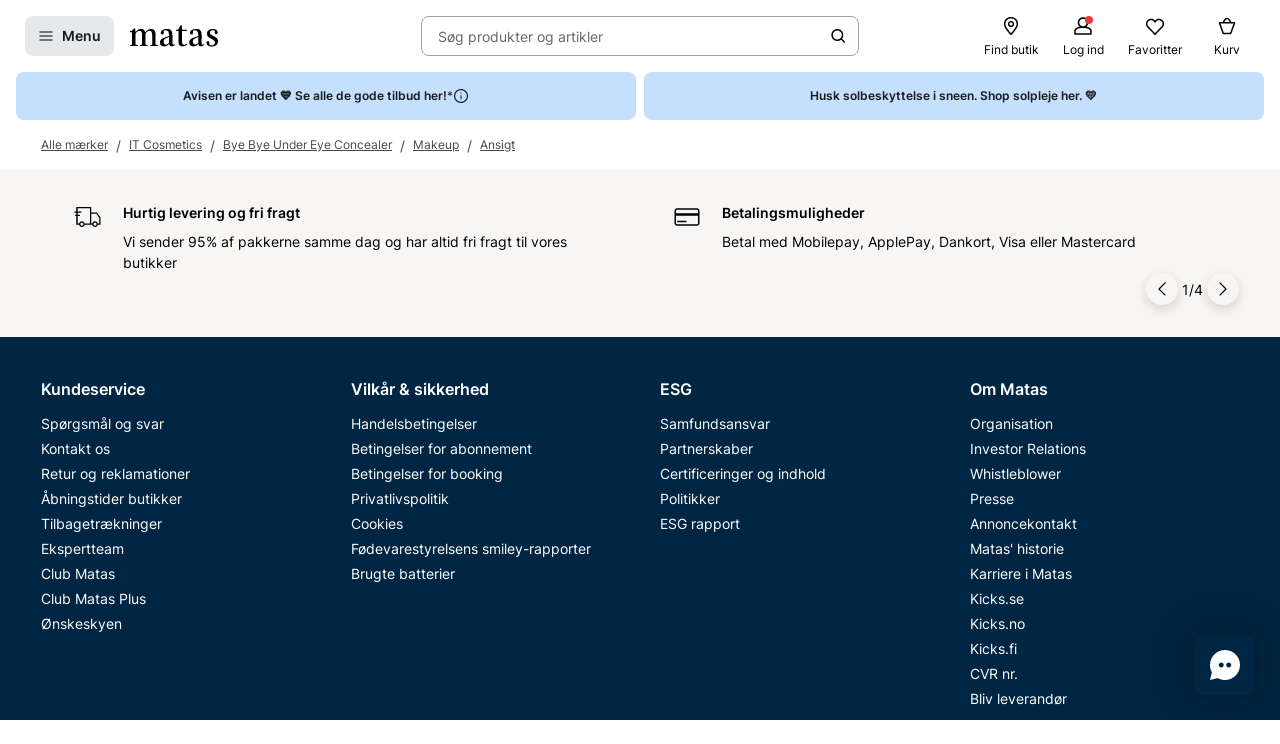

--- FILE ---
content_type: text/javascript
request_url: https://www.matas.dk/client/chunks/useFavoriteQuantity.hy06hvnf.js
body_size: -184
content:
import{ac as e,aC as i,m as o}from"../client.fzthy179.js";const r=()=>o.publish("updateQuantities","favorites");function u(){const[t,a]=e(i);return[t,a,r]}export{r,u};
//# sourceMappingURL=useFavoriteQuantity.hy06hvnf.js.map


--- FILE ---
content_type: text/javascript
request_url: https://www.matas.dk/client/chunks/zowieRenderer.etm38mbi.js
body_size: 1069
content:
import{r as e,j as n}from"./react.orijo01s.js";import{d as r}from"./theming.hdeha7kg.js";import{c}from"./trans-website-chat.jqkecsbz.js";import{b as m,cg as u,av as x}from"../client.fzthy179.js";import{u as h}from"./useWebsiteSettings.ew5rafxv.js";import{b as w}from"./useDebouncedCallback.h08xyvvl.js";import{i as f}from"./zowie.hcgf9j29.js";import"./lodash.ltwi0444.js";const g=t=>e.createElement("svg",{width:60,height:60,viewBox:"0 0 60 60",fill:"none",xmlns:"http://www.w3.org/2000/svg","aria-hidden":"true",style:{maxWidth:"none",height:"100%",width:"100%",filter:"drop-shadow(rgba(0, 0, 0, 0.08) 0px 2px 3px)"},...t},e.createElement("rect",{width:60,height:60,rx:8,fill:"#002643"}),e.createElement("g",null,e.createElement("path",{fillRule:"evenodd",clipRule:"evenodd",d:"M30 45C38.2843 45 45 38.2843 45 30C45 21.7157 38.2843 15 30 15C21.7157 15 15 21.7157 15 30C15 32.6662 15.6955 35.1698 16.9151 37.3395L15 45L22.6605 43.0849C24.8302 44.3045 27.3338 45 30 45ZM28.75 30C28.75 31.3808 27.6308 32.5 26.25 32.5C24.8692 32.5 23.75 31.3808 23.75 30C23.75 28.6192 24.8692 27.5 26.25 27.5C27.6308 27.5 28.75 28.6192 28.75 30ZM33.75 32.5C35.1308 32.5 36.25 31.3808 36.25 30C36.25 28.6192 35.1308 27.5 33.75 27.5C32.3692 27.5 31.25 28.6192 31.25 30C31.25 31.3808 32.3692 32.5 33.75 32.5Z",fill:"white"}))),C=r.div.withConfig({displayName:"zowieRenderer__ZowieCookieButtonWrapper",componentId:"sc-1qkzbqd-0"})(["position:fixed;display:flex;flex-direction:column;align-items:end;bottom:25px;right:25px;z-index:30001;gap:",";"],({theme:t})=>t.Spacing8),b=r.button.withConfig({displayName:"zowieRenderer__ChatButtonReplica",componentId:"sc-1qkzbqd-1"})([""," display:flex;flex-direction:column;align-items:center;justify-content:center;box-shadow:rgba(0,0,0,0.3) 0px 0px 40px;border-radius:8px;cursor:pointer;width:45px;height:45px;opacity:1;transition:opacity 0.3s linear 0.1s;@starting-style{opacity:0;}","{width:60px;height:60px;}"],x,w.up("768px")),j=()=>{const{t}=m(),{disable3rdParty:s,isCOMAIEnabled:l}=u(),{liveChat:{openZowieOnLoad:a,isZowieEnabled:p}}=h(),[i,d]=e.useState(!1),o=e.useCallback(async()=>{i||(await f(),d(!0)),window.Zowie.open()},[i]);return e.useEffect(()=>{a&&o()},[a,o]),i||s||!p||l?null:n.jsx(C,{children:n.jsx(b,{onClick:o,"aria-label":t(c),children:n.jsx(g,{})})})};export{j as default};
//# sourceMappingURL=zowieRenderer.etm38mbi.js.map


--- FILE ---
content_type: text/javascript
request_url: https://www.matas.dk/client/chunks/useIsClubMatasMember.jcpy6djm.js
body_size: -204
content:
import{au as e}from"../client.fzthy179.js";function u(){const s=e();return{isClubMatasMember:s==null?void 0:s.isClubMatasMember,isMatasPlusMember:s==null?void 0:s.isMatasPlusMember}}export{u};
//# sourceMappingURL=useIsClubMatasMember.jcpy6djm.js.map


--- FILE ---
content_type: text/javascript
request_url: https://www.matas.dk/client/chunks/index.bmhqrnrb.js
body_size: 1465
content:
import{r as u,j as a}from"./react.orijo01s.js";import{d as j,l as f,an as L}from"./theming.hdeha7kg.js";import{g as Q,a as C}from"./helpers.ggsifsg3.js";import{C as P}from"./ConnectedContentSurveyItem.dont0dqx.js";import{u as S}from"./useOpenSurveyQuickView.lo3xcsgr.js";import{aG as V,aE as E,b as O,at as b}from"../client.fzthy179.js";import{C as R}from"./ContentCardRenderer.jyi25fwg.js";import{s as $}from"./helpers.dm85ys55.js";import{m as z}from"./mapToImageProps.dehhglq0.js";import{Q as M}from"./QuickViewArticle.j7zzlgf7.js";import{u as N}from"./useAdformImpressionTracking.ndgs1w8z.js";import{postAdformClickTracking as _}from"./adformClickTracking.frcg398z.js";import"./lodash.ltwi0444.js";import"./useDebouncedCallback.h08xyvvl.js";import"./index.fgv9wapm.js";import"./Picture.o0pg49di.js";import"./PictureDeprecated.4ijwks3y.js";import"./react.h8ur5893.js";import"./InlinePageActionButton.lwslls36.js";import"./CustomAction.fsuoz361.js";import"./useVimeoQuickView.k14ujgh1.js";import"./CookieInfobox.i284svnr.js";import"./helpers.dv17o1b1.js";import"./useWebsiteSettings.ew5rafxv.js";import"./PreviewContext.j716kqsr.js";import"./PageAction.jrhzponw.js";import"./helpers.f6d8y277.js";import"./DisclaimerButton.czurtn1z.js";import"./usePlusOfferNudgeQuickView.hqt39ek1.js";import"./mappingHelper.n9kwkv1e.js";import"./Tag.lfexolnp.js";import"./SurveyQuickSingleAnswer.l5jnll82.js";import"./Chip.eny4hy7u.js";import"./useIntersectionEffect.e48n88mt.js";const B=j(R).withConfig({displayName:"InlineConnectedContent__StyledContentCard",componentId:"sc-wkj933-0"})(["min-height:388px;",";",";"],({$spanTwo:o})=>o&&f(["grid-column:span 2;"]),({$isPreview:o})=>o&&f(["min-height:425px;height:1px;"]));function q({model:o}){let{isQuickView:i}=o;const{image:n,link:t,heading:c,text:r,widthType:s,contentLabel:d,adformTracking:e,dataLayer:y,placement:p,isPreview:A,designThemeNameOverride:v}=o,I=u.useMemo(()=>z({...n,lazyLoad:$(n,p)}),[n,p]),m=t!=null&&t.pageAction?Q(t==null?void 0:t.pageAction):void 0,h=t!=null&&t.pageAction?!!C(t.pageAction):!1;i=i&&!h;const w=d?[d]:void 0,l=u.useRef(null),g=`placement-${p}_size-${s}`,{toggle:x}=E(g),{t:k}=O();function T(){x(!0),e!=null&&e.clickTracking&&_(e.clickTracking)}return N({ref:l,impTrackingUrls:e==null?void 0:e.impTrackers}),a.jsxs(a.Fragment,{children:[m&&i&&a.jsx(M,{quickViewId:g,linkAction:m.action}),a.jsx(B,{ref:l,$spanTwo:s==="Two",$isPreview:A,image:{...I,aspectRatio:"fill",sizes:s==="Two"?"500px":void 0},link:t!=null&&t.pageAction&&!i?{action:t.pageAction}:void 0,heading:r,subheading:c,tags:w,"data-datalayer":JSON.stringify(y),actions:m&&i?[{onClick:T,label:k(b),variant:"outline"}]:void 0,type:v})]})}const D=V(q,{fallback:null,onError(o,i){}});function kt({model:o}){const{link:i,openAsModalProactively:n}=o,t=C(i==null?void 0:i.pageAction),{openSurveyQuickViewBySurveyId:c}=S();return u.useEffect(()=>{if(t&&n){const r=L(t.action,()=>null,()=>null,()=>null,s=>s,()=>null,()=>null);r!=null&&r.surveyId&&c({surveyId:r.surveyId})}},[i,n]),o.surveyQuestion?a.jsx(P,{model:o,type:"ConnectedContentInline"}):a.jsx(D,{model:o})}export{kt as default};
//# sourceMappingURL=index.bmhqrnrb.js.map


--- FILE ---
content_type: text/javascript
request_url: https://www.matas.dk/client/chunks/useMatasPlusDisclaimerQuickView.l4qac155.js
body_size: -145
content:
import{ab as a,ac as s}from"../client.fzthy179.js";const e=a({isOpen:!1});function t(){return s(e)}export{e as M,t as u};
//# sourceMappingURL=useMatasPlusDisclaimerQuickView.l4qac155.js.map


--- FILE ---
content_type: text/javascript
request_url: https://www.matas.dk/client/chunks/ImageSplash.gdxjqa1w.js
body_size: 520
content:
const __vite__mapDeps=(i,m=__vite__mapDeps,d=(m.f||(m.f=["client/chunks/ProHair.e4tpahwc.js","client/chunks/react.orijo01s.js","client/chunks/Derma.gz9mp0sa.js","client/chunks/DanishBeautyAward.ex5tgtjq.js","client/chunks/ProHair.lu6v6c7n.js","client/chunks/BeautyPharmacy.mkhbk1c1.js","client/chunks/ProSkin.iutzazd5.js"])))=>i.map(i=>d[i]);
import{ax as l,n as m,e as r,ay as u,_ as o}from"../client.fzthy179.js";import{j as s}from"./react.orijo01s.js";import{d as p,l as i}from"./theming.hdeha7kg.js";const d=r(()=>o(()=>import("./ProHair.e4tpahwc.js"),__vite__mapDeps([0,1]))),h=r(()=>o(()=>import("./Derma.gz9mp0sa.js"),__vite__mapDeps([2,1]))),P=r(()=>o(()=>import("./DanishBeautyAward.ex5tgtjq.js"),__vite__mapDeps([3,1]))),x=r(()=>o(()=>import("./ProHair.lu6v6c7n.js"),__vite__mapDeps([4,1]))),y=r(()=>o(()=>import("./BeautyPharmacy.mkhbk1c1.js"),__vite__mapDeps([5,1]))),E=r(()=>o(()=>import("./ProSkin.iutzazd5.js"),__vite__mapDeps([6,1]))),_={sm:i(["width:32px;"]),md:i(["width:64px;"]),xl:i(["width:90px;"])},S=p.img.withConfig({displayName:"ImageSplash__Splash",componentId:"sc-og4zuu-0"})(["",""],({$size:a})=>a&&(typeof a=="object"?u(a,_):_[a])),D=a=>{const{type:n,className:t}=a,{tenant:e}=m();switch(n){case"ProHairCare":return e==="Matas"?s.jsx(d,{className:t}):s.jsx(x,{className:t});case"Derma":return e==="Matas"?s.jsx(h,{className:t}):null;case"BeautyPharmacy":return e==="Matas"?null:s.jsx(y,{className:t});case"Dba":return e==="Matas"?s.jsx(P,{className:t}):null;case"ProSkin":return e==="Matas"?null:s.jsx(E,{className:t});default:return null}};function g(a){const{type:n,imageUrl:t,size:e="sm",className:c}=a;if(l([a]).length&&!t)return s.jsx(D,{type:n,className:c});switch(n){case"ProHairCare":case"Derma":case"Dba":case"Taenk":case"ProSkin":case"BeautyPharmacy":return s.jsx(S,{src:t,alt:"",$size:e,className:c});default:return null}}export{g as I};
//# sourceMappingURL=ImageSplash.gdxjqa1w.js.map


--- FILE ---
content_type: text/javascript
request_url: https://www.matas.dk/client/chunks/index.lv7kbumx.js
body_size: 3600
content:
import{j as t,r as x,R as K}from"./react.orijo01s.js";import{u as U}from"./notificationForm.nakmhuc0.js";import{d as i,eL as V,o as j}from"./theming.hdeha7kg.js";import{P as X}from"./ProductActionRenderer.c97947u1.js";import{P as Y}from"./ProductFavoriteButton.j3e1qwaz.js";import{b as Z,aq as $,aH as tt,aD as S,aa as k,aN as et,b4 as ot,dT as rt,cC as it,cD as at}from"../client.fzthy179.js";import{u as nt}from"./VariantRenderer.hb0jh6ht.js";import{h as st}from"./pointer.fh9w2skk.js";import"./index.jdj7373a.js";import"./ImageSplash.gdxjqa1w.js";import{T as dt}from"./SplashRenderer.j4cvgdzx.js";import{h as ct,_ as lt,f,e as pt}from"./useDebouncedCallback.h08xyvvl.js";import{S as mt,a as P,E as ut,P as ht,b as xt,c as ft}from"./ProductItem.jq9e0zr8.js";import"./themeStyling.nmbx449b.js";import"./index.nsamwlvu.js";import"./lodash.ltwi0444.js";import"./customGiftCard.k1gl822p.js";import"./PictureDeprecated.4ijwks3y.js";import"./defaultButton.mwarn2cb.js";import"./withSpinner.ed8zjyki.js";import"./AddProductButton.olvx9lkd.js";import"./index.jxhv1ik6.js";import"./CookieInfobox.i284svnr.js";import"./helpers.dv17o1b1.js";import"./Tag.lfexolnp.js";import"./ItemCarousel.ntuu0och.js";import"./useElementSizeEffect.jqcmctnn.js";import"./NavigationButton.ccih2ruf.js";import"./NavigationFadeButton.og7ksb3t.js";import"./DiagonalLines.dtvxrxh0.js";import"./useRevieveVTOQuickView.f0oopw0d.js";import"./hooks.h7olrazp.js";import"./hooks.ikyvuvvy.js";import"./PriceModule.f73ui2mm.js";import"./trans-website-shared-productitem.e8bp6xnr.js";import"./usePriceLabelInfo.nniedxte.js";import"./useVariantPickerQuickView.dpyi0s40.js";import"./QuickViewSearch.mrkuzkdv.js";import"./formatting.iuib2sxx.js";import"./ClickAndCollectStoresToggle.jp8tyfzp.js";import"./UncontrolledToggleButton.g3gm9ein.js";import"./ControlledToggleButton.c3h0ul4b.js";import"./Status.d5nox05t.js";import"./Bullet.gzhskxog.js";import"./StoreCard.mqmffue5.js";import"./CardWithTag.zqxux4u6.js";import"./RadioInput.ont5ailc.js";import"./PaginationBullets.g3pgbg6h.js";import"./trans-website-product.k8gcc8ve.js";import"./useFavoriteQuantity.hy06hvnf.js";import"./useSponsoredSplashQuickView.0ki1zjao.js";import"./useHiddenItemsObserver.mtt8oj9s.js";import"./useIntersectionEffect.e48n88mt.js";import"./index.od3g907k.js";import"./RatingStars.bqvdji7e.js";import"./useAdformImpressionTracking.ndgs1w8z.js";const gt=i.div.withConfig({displayName:"ExplainedScore__ScoreLabel",componentId:"sc-1pk9xo-0"})(["position:absolute;top:25px;left:0;z-index:2;padding:3px 6px;background-color:#4caf50;color:",";cursor:pointer;"],ct);function b({item:e}){const[o,a]=x.useState(!1),n=Object.keys(e.parameters).length,c=!!n,r=Math.max(n,1),l=!!e.children.length||!!e.highlights.length;return t.jsxs(t.Fragment,{children:[t.jsxs("tr",{children:[t.jsxs("td",{rowSpan:r,children:[l&&t.jsx("input",{type:"checkbox",checked:o,onChange:s=>a(s.target.checked)}),e.name]}),t.jsx("td",{rowSpan:r,style:{fontWeight:e.isMatch?"bold":"normal"},children:e.score.toFixed(6)}),t.jsx("td",{rowSpan:r,children:e.explanation}),c?t.jsxs(t.Fragment,{children:[t.jsx("td",{children:Object.keys(e.parameters)[0]}),t.jsx("td",{children:Object.values(e.parameters)[0]})]}):t.jsxs(t.Fragment,{children:[t.jsx("td",{}),t.jsx("td",{})]})]}),Object.entries(e.parameters).map(([s,d],p)=>p===0?null:t.jsxs("tr",{children:[t.jsx("td",{children:s}),t.jsx("td",{children:d.toString()})]},p)),o&&e.children.map((s,d)=>t.jsx(b,{item:s},d+1)),o&&e.highlights.map((s,d)=>t.jsx("tr",{children:t.jsx("td",{colSpan:5,dangerouslySetInnerHTML:{__html:s.replaceAll(`\r
`,"<br>")}})},d))]})}const yt=i.table.withConfig({displayName:"ExplainedScore__StyledTable",componentId:"sc-1pk9xo-1"})(["td,th{padding:8px;border-bottom:1px solid #b8b8b8;width:auto;.highlight{color:red;}}"]);function Ct({model:e}){const{t:o}=Z(),a=t.jsxs(yt,{children:[t.jsx("thead",{children:t.jsxs("tr",{children:[t.jsx("th",{children:o(mt)}),t.jsx("th",{children:o(P)}),t.jsx("th",{children:o(ut)}),t.jsx("th",{children:o(ht)}),t.jsx("th",{children:o(xt)})]})}),t.jsx("tbody",{children:t.jsx(b,{item:e},0)})]});return t.jsx($,{content:a,arrow:!1,maxWidth:"100%",interactive:!0,placement:"bottom",appendTo:()=>document.body,animation:!1,children:t.jsxs(gt,{children:[o(P)," ",e.score.toFixed(6)]})})}function jt({explainedScore:e}){return t.jsx(t.Fragment,{children:e&&t.jsx(Ct,{model:e})})}var u=(e=>(e.AddToFavourites="AddToFavourites",e.AddToBasket="AddToBasket",e.ProductClick="ProductClick",e.ProductClickAndAddToBasket="ProductClickAndAddToBasket",e.ProductClickQuickSearch="ProductClickQuickSearch",e.SearchInitiated="SearchInitiated",e.Search="Search",e))(u||{});function Pt(e,o){const a=tt("subscription");if(o&&e!=null&&e.length>0&&a===!1){const n=new FormData;n.append("jsonData",e),n.append("eventType",o),fetch(V,{body:n,method:"post",keepalive:!0})}}function St(e,o,a,n,c){const r={type:"List",eventCategory:e};return e==="productGroupRecomendation"&&(r.type="ProductGroupRecomendation",r.params={recommendationPlacement:c}),o&&(r.eventLabel=o),n&&(r.type="Bundle"),a&&(r.serverSideTrackingModel={data:JSON.stringify(a),eventType:u.ProductClickAndAddToBasket}),r}const kt=i(S).withConfig({displayName:"styles__ProductCard",componentId:"sc-kyfipg-0"})(["border:1px solid ",";border-radius:0;",";"],lt,({theme:e})=>e.ProductCard),bt=i(S.Content).withConfig({displayName:"styles__ProductContent",componentId:"sc-kyfipg-1"})(["display:grid;gap:",";grid-template-rows:min-content auto auto;text-decoration:none;padding:0;"],f),It=i(k).withConfig({displayName:"styles__ProductCardTop",componentId:"sc-kyfipg-2"})(["display:flex;justify-content:center;align-items:flex-end;height:164px;position:relative;"]),Nt=i.div.withConfig({displayName:"styles__ProductCardMid",componentId:"sc-kyfipg-3"})(["display:grid;align-self:flex-start;grid-template-rows:repeat(auto-fit,minmax(16px,auto));gap:",";",""],f,({theme:e})=>e.ProductCardMid),_t=i.div.withConfig({displayName:"styles__ProductCardBottom",componentId:"sc-kyfipg-4"})(["display:grid;align-self:flex-end;gap:",";",""],f,({theme:e})=>e.ProductCardBottom),wt=i.div.withConfig({displayName:"styles__ProductActionContainer",componentId:"sc-kyfipg-5"})(["display:grid;grid-template-columns:1fr auto;gap:",";"],pt),vt=i(k).withConfig({displayName:"ChanelProductItem__Anchor",componentId:"sc-124iz1f-0"})(["min-width:0;","{&:hover{text-decoration:none;}}"],st("hover")),At=i(at).withConfig({displayName:"ChanelProductItem__StyledProductName",componentId:"sc-124iz1f-1"})(["",""],({theme:e})=>e.StyledProductName),Tt=i(Y).withConfig({displayName:"ChanelProductItem__StyledProductFavoriteButton",componentId:"sc-124iz1f-2"})(["position:absolute;top:0;right:0;z-index:1;margin:12px;"]),Bt=K.forwardRef(({model:e,recommendationPlacement:o,...a},n)=>{const{id:c,externalProductId:r,linkAction:l,primaryImage:s,splashes:d,priceInfo:{minimumSalesQuantity:p},favoriteStatus:{favoriteStatus:I},standardName:g,listName:N,action:_,isSubscribable:w,isSubscriptionContext:v,addToBasketType:A,requireLoginForCheckout:T,fromPowerstep:B,bundleInfo:y,dataLayerDto:F,dataLayerDto:{listName:L},uaTrackingCategory:R,uaTrackingLabel:M,trackModel:m,showPowerstepOnAddToBasket:O,explainedScore:z}=e,D=et(),{posRequest:h}=ot(),q=St(rt(R),M,m,y,o),H={action:_,trackingContext:q,productId:c,externalProductId:r,productNavigationLink:l,isSubscriptionContext:v,isSubscribable:w,minimumSalesQuantity:p,bundleInfo:y,listName:L,fromPowerstep:B,addToBasketType:A,requireLoginForCheckout:T,recommendationPlacement:o,showPowerstepOnAddToBasket:O},{ButtonStyling:E,...G}=nt("chanel"),Q=x.useMemo(()=>JSON.stringify(m),[m]),C=J=>{m&&Pt(Q,J)},W=D||!(h!=null&&h.isPosRequest);return t.jsx(j,{theme:G,children:t.jsxs(kt,{...a,size:{sm:"sm",lg:"md"},ref:n,"data-datalayer":JSON.stringify(F),onClick:()=>C(u.ProductClick),children:[t.jsx(jt,{explainedScore:z}),t.jsxs(bt,{children:[W&&t.jsx(Tt,{initialFavoriteState:I==="IsFavorite",variant:"chanel",productId:c,onClick:()=>C(u.AddToFavourites)}),t.jsx(It,{action:l,children:t.jsx(it,{image:{...s,alt:g},"aria-label":g,width:136,transformType:"SquareScale"})}),t.jsx(Nt,{children:t.jsxs(vt,{action:l,children:[t.jsx(At,{productName:N,size:"md"}),d.secondary&&t.jsx(dt,{...d.secondary})]})}),t.jsx(_t,{children:t.jsx(j,{theme:{ButtonStyling:E},children:t.jsx(wt,{children:t.jsx(Ft,{model:H})})})})]})]})})});var Ft=i(X).withConfig({displayName:"ChanelProductItem___StyledProductActionRenderer",componentId:"sc-124iz1f-3"})(["flex:1;"]);const Me=x.forwardRef((e,o)=>U()?t.jsx(Bt,{ref:o,...e}):t.jsx(ft,{ref:o,...e}));export{Me as default};
//# sourceMappingURL=index.lv7kbumx.js.map


--- FILE ---
content_type: text/javascript
request_url: https://www.matas.dk/client/chunks/Preview.mw54whxw.js
body_size: 1701
content:
import{r,j as e,b as T}from"./react.orijo01s.js";import{P as h,R as B}from"./react.h8ur5893.js";import{d as i,aS as M,aT as X,aU as E,l as w}from"./theming.hdeha7kg.js";import{B as c,am as N,e as g}from"./useDebouncedCallback.h08xyvvl.js";import{n as V,a3 as y,z,cX as L,E as R}from"../client.fzthy179.js";import{P as U}from"./PreviewContext.j716kqsr.js";import"./lodash.ltwi0444.js";const x=[{value:"Default",children:"Default"},{value:"LoggedIn",children:"Logged in"}],D=[{value:"ClubMatasPlus",children:"Plus"},...x],$=[{value:"Gold",children:"Gold"},{value:"Silver",children:"Silver"},...x],H=i.div.withConfig({displayName:"PreviewOverlay__Overlay",componentId:"sc-12o9ocg-0"})(["--background-color:#e4e49c;--transition-time:1s;--transition-curve:cubic-bezier(0.19,1,0.22,1);position:fixed;top:100px;width:100%;max-width:200px;background-color:var(--background-color);padding:16px;border-top-right-radius:",";border-bottom-right-radius:",";left:0;transform:",";transition:transform var(--transition-time) var(--transition-curve);box-shadow:",";z-index:",";@starting-style{transform:translateX(-100%);}"],c,c,({$isVisible:t})=>t?"translateX(0)":"translateX(-100%)",N,z.dialog),A=i.div.withConfig({displayName:"PreviewOverlay__Content",componentId:"sc-12o9ocg-1"})(["display:flex;flex-direction:column;gap:8px;transition:opacity var(--transition-time) var(--transition-curve);",";@starting-style{opacity:0;}"],({$isVisible:t})=>t?w(["opacity:1;"]):w(["opacity:0;pointer-events:none;"])),F=i(L).withConfig({displayName:"PreviewOverlay__StyledSelect",componentId:"sc-12o9ocg-2"})(["width:100%;margin-top:",";"],g),f=i(y).withConfig({displayName:"PreviewOverlay__StyledButton",componentId:"sc-12o9ocg-3"})(["margin-top:",";width:100%;"],g),G=i.div.withConfig({displayName:"PreviewOverlay__HideButtonContainer",componentId:"sc-12o9ocg-4"})(["transition:transform var(--transition-time) var(--transition-curve);transform:",";position:absolute;top:0;right:0;border-top-right-radius:",";border-bottom-right-radius:",";overflow:hidden;background-color:var(--background-color);"],({$isVisible:t})=>t?"translateX(0)":"translateX(100%)",c,c),K=i(R).withConfig({displayName:"PreviewOverlay__Arrow",componentId:"sc-12o9ocg-5"})(["transition:transform 500ms ease;transform:",";"],({$isVisible:t})=>t?"scaleX(1)":" scaleX(-1)");function W(t){const{slug:o,userType:s="Default"}=t,[l,d]=r.useState(null),{tenant:u}=V(),[a,b]=r.useState(!0),p=r.useRef(null),[S,P]=r.useState(!1),[m,j]=r.useState(!0),k=r.useMemo(()=>u==="Matas"?D:u==="Kicks"?$:[],[u]),C=s,O=async v=>{const n=v.target.value;await M({userType:n}),window.location.reload()},I=async()=>{await X(),o?window.location.href=o:window.location.reload()},_=async()=>{const v={previewSlug:o};try{const n=await E(v);d(n),await navigator.clipboard.writeText(n),alert("Shareable url has been saved to your clipboard!")}catch{}};return r.useEffect(()=>{P(!0),j(window.self!==window.top)},[]),e.jsxs(e.Fragment,{children:[e.jsx("div",{ref:p}),S&&p.current&&T.createPortal(e.jsxs(H,{$isVisible:a,children:[e.jsx(G,{$isVisible:a,children:e.jsx(y,{variant:"ghost",onClick:()=>b(!a),children:e.jsx(K,{$isVisible:a,type:"ChevronLeft",size:16})})}),e.jsxs(A,{$isVisible:a,children:[e.jsxs("div",{style:{display:"flex",flexDirection:"column"},children:[e.jsx("div",{style:{fontWeight:"bold",display:"block"},children:"Notice"}),e.jsx("span",{children:"You are in preview mode"})]}),e.jsx("div",{children:e.jsx(F,{id:"preview-user-type",label:"Select user type",options:k,value:C,onChange:O})}),!m&&e.jsx(f,{variant:"secondary",onClick:I,children:"Exit preview mode"}),e.jsx(f,{variant:"secondary",onClick:_,children:"Share preview link"}),l&&m&&e.jsxs("div",{style:{marginTop:"1rem"},children:[e.jsx("label",{htmlFor:"shared-link",children:"Shareable Link"}),e.jsx("input",{id:"shared-link",type:"text",value:l,readOnly:!0,style:{width:"100%",padding:"0.5rem",marginTop:"0.25rem"}})]})]})]}),p.current)]})}function re({model:t,children:o}){const{contentfulLocale:s,previewUserType:l}=t,d="contentfulPage"in t?t.contentfulPage.slug:void 0;return h.initialized||h.init({locale:s}),e.jsxs(U,{isPreviewMode:!0,children:[e.jsx(W,{userType:l,slug:d}),e.jsx(B,{locale:s,children:o})]})}export{re as default};
//# sourceMappingURL=Preview.mw54whxw.js.map


--- FILE ---
content_type: text/javascript
request_url: https://www.matas.dk/client/chunks/defaultButton.mwarn2cb.js
body_size: 1189
content:
import{r as N,j as $}from"./react.orijo01s.js";import{d as k,l as n}from"./theming.hdeha7kg.js";import{d as e,h as C,c as P,z as w,B as x}from"./useDebouncedCallback.h08xyvvl.js";import{a2 as s,ah as R}from"../client.fzthy179.js";var c=(a=>(a.primary="primary",a.secondary="secondary",a.secondaryNegative="secondaryNegative",a.septenary="septenary",a.ghost="ghost",a.ghostNegative="ghostNegative",a.clubmatas="clubmatas",a.live="live",a.link="link",a.disabled="disabled",a.matasPlus="matasPlus",a.brandNegative="brandNegative",a.transparent="transparent",a))(c||{}),j=(a=>(a.sm="sm",a.md="md",a.lg="lg",a))(j||{}),z=(a=>(a.left="left",a.right="right",a))(z||{});const t={sm:12,md:14,lg:16},m={sm:32,md:40,lg:48},r={sm:{top:8,sides:10},md:{top:13,sides:15,bottom:12},lg:{top:16,sides:15}},g={sm:s(t.sm),md:s(t.md),lg:s(t.lg)},v={sm:s(m.sm),md:s(m.md),lg:s(m.lg)},u={sm:`${s(r.sm.top,t.sm)} ${s(r.sm.sides,t.sm)}`,md:`${s(r.md.top,t.md)} ${s(r.md.sides,t.md)} ${s(r.md.bottom,t.md)}`,lg:`${s(r.lg.top,t.lg)} ${s(r.lg.sides,t.lg)}`},p={sm:`${s(7,t.sm)} ${s(10,t.sm)}`,md:`${s(12,t.md)} ${s(15,t.md)} ${s(11,t.md)}`,lg:`${s(15,t.lg)} ${s(15,t.lg)}`},h={primary:"var(--color-brand-blue-1)",secondary:"var(--color-nordic-grey-4)",secondaryNegative:"var(--color-neutral-white)",septenary:e.color6,ghost:e.negative,ghostNegative:e.transparent,clubmatas:e.clubmatas1,live:e.liveButton,disabled:e.transparent,matasPlus:"var(--color-club-matas-plus-1)",brandNegative:e.negative,transparent:"transparent"},i={primary:e.negative,secondary:e.positive,secondaryNegative:e.positive,septenary:e.negative,ghost:e.positive,ghostNegative:e.negative,clubmatas:e.negative,live:e.clubmatasFont,disabled:e.currentColor,matasPlus:e.negative,brandNegative:e.brand1,transparent:e.positive},b={primary:w,secondary:P,secondaryNegative:C,septenary:e.color6,ghost:e.borderQuinary,ghostNegative:e.negative,clubmatas:e.clubmatas1,live:e.liveButton,disabled:e.currentColor,matasPlus:e.matasPlus,brandNegative:e.borderSenary,transparent:"transparent"},d="md",l="ghost",E=n(["&:hover,&:focus{color:",";border-color:",";}"],i.disabled,b.disabled),F=n(["display:flex;justify-content:center;align-items:center;position:relative;min-height:",";font-size:",";border:",";border-radius:",";background-color:",";color:",";padding:",";"," line-height:1em;",";&:hover,&:active,&:focus{color:",";}"],({buttonSize:a})=>v[a]||v[d],({buttonSize:a})=>g[a]||g[d],({buttonStyle:a})=>a===c.ghost?n([""," solid ",""],R(1),b[a]||b[l]):0,x,({buttonStyle:a})=>h[a]||h[l],({buttonStyle:a})=>i[a]||i[l],({buttonSize:a,icon:o})=>(o?p[a]:u[a])||(o?p[d]:u[d]),({fontWeightNormal:a})=>!a&&"font-weight: 700;",({buttonStyle:a,disabled:o})=>(o||a===c.disabled)&&E,({buttonStyle:a})=>i[a]||i[l]),H=n(["border:0;word-break:break-word;background:none;text-decoration:underline;font-size:",";&:focus,&:hover{outline:none;}"],({buttonSize:a})=>g[a]||g[d]),I=k.button.withConfig({displayName:"defaultButton__Button",componentId:"sc-fckn3d-0"})(["",""],({buttonStyle:a})=>{switch(a){case c.link:return n(["",""],H);default:return n(["",""],F)}}),M=N.forwardRef((a,o)=>{const{children:f,...y}=a;return $.jsx(I,{ref:o,...y,children:f})}),Q={minHeight:m,padding:r};export{c as B,z as I,M as R,j as a,F as b,Q as c};
//# sourceMappingURL=defaultButton.mwarn2cb.js.map


--- FILE ---
content_type: text/javascript
request_url: https://www.matas.dk/client/chunks/helpers.dm85ys55.js
body_size: -214
content:
const r=(a,o)=>o&&o<3||a.lazyLoad!==void 0&&!a.lazyLoad?"eager":"lazy",e=(a,o)=>r(a,o)==="lazy";export{r,e as s};
//# sourceMappingURL=helpers.dm85ys55.js.map
